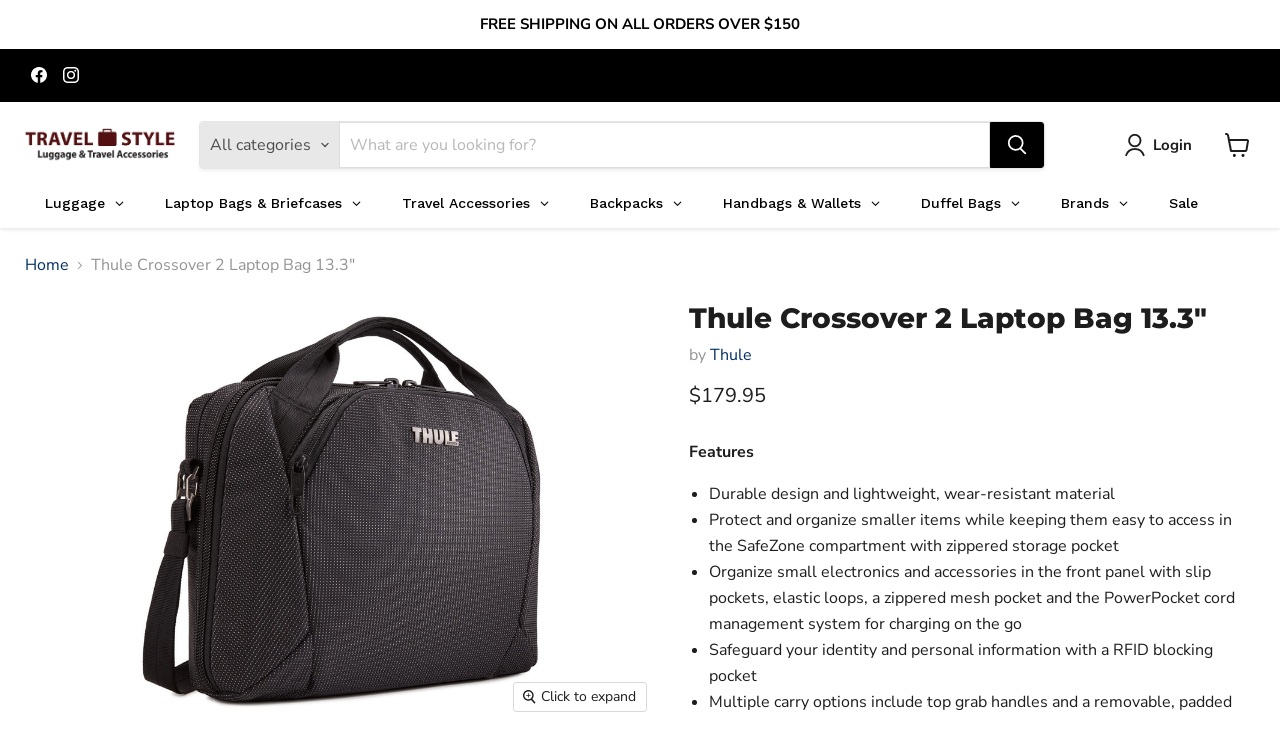

--- FILE ---
content_type: text/html; charset=utf-8
request_url: https://travelstyleluggage.com/collections/all/products/thule-crossover-2-laptop-bag-13-3?view=recently-viewed
body_size: 1501
content:










  









<div
  class="productgrid--item  imagestyle--natural      productitem--emphasis  product-recently-viewed-card    show-actions--mobile"
  data-product-item
  data-product-quickshop-url="/products/thule-crossover-2-laptop-bag-13-3"
  
    data-recently-viewed-card
  
>
  <div class="productitem" data-product-item-content>
    
    
    
    

    

    

    <div class="productitem__container">
      <div class="product-recently-viewed-card-time" data-product-handle="thule-crossover-2-laptop-bag-13-3">
      <button
        class="product-recently-viewed-card-remove"
        aria-label="close"
        data-remove-recently-viewed
      >
        


                                                                        <svg class="icon-remove "    aria-hidden="true"    focusable="false"    role="presentation"    xmlns="http://www.w3.org/2000/svg" width="10" height="10" viewBox="0 0 10 10" xmlns="http://www.w3.org/2000/svg">      <path fill="currentColor" d="M6.08785659,5 L9.77469752,1.31315906 L8.68684094,0.225302476 L5,3.91214341 L1.31315906,0.225302476 L0.225302476,1.31315906 L3.91214341,5 L0.225302476,8.68684094 L1.31315906,9.77469752 L5,6.08785659 L8.68684094,9.77469752 L9.77469752,8.68684094 L6.08785659,5 Z"></path>    </svg>                                              

      </button>
    </div>

      <div class="productitem__image-container">
        <a
          class="productitem--image-link"
          href="/products/thule-crossover-2-laptop-bag-13-3"
          tabindex="-1"
          data-product-page-link
        >
          <figure
            class="productitem--image"
            data-product-item-image
            
              style="--product-grid-item-image-aspect-ratio: 1.5050167224080269;"
            
          >
            
              
              

  
    <noscript data-rimg-noscript>
      <img
        
          src="//travelstyleluggage.com/cdn/shop/products/634128_sized_1800x1200_rev_1_512x341.jpg?v=1604616424"
        

        alt=""
        data-rimg="noscript"
        srcset="//travelstyleluggage.com/cdn/shop/products/634128_sized_1800x1200_rev_1_512x341.jpg?v=1604616424 1x, //travelstyleluggage.com/cdn/shop/products/634128_sized_1800x1200_rev_1_1024x682.jpg?v=1604616424 2x, //travelstyleluggage.com/cdn/shop/products/634128_sized_1800x1200_rev_1_1536x1023.jpg?v=1604616424 3x, //travelstyleluggage.com/cdn/shop/products/634128_sized_1800x1200_rev_1_1797x1197.jpg?v=1604616424 3.51x"
        class="productitem--image-primary"
        
        
      >
    </noscript>
  

  <img
    
      src="//travelstyleluggage.com/cdn/shop/products/634128_sized_1800x1200_rev_1_512x341.jpg?v=1604616424"
    
    alt=""

    
      data-rimg="lazy"
      data-rimg-scale="1"
      data-rimg-template="//travelstyleluggage.com/cdn/shop/products/634128_sized_1800x1200_rev_1_{size}.jpg?v=1604616424"
      data-rimg-max="1800x1196"
      data-rimg-crop="false"
      
      srcset="data:image/svg+xml;utf8,<svg%20xmlns='http://www.w3.org/2000/svg'%20width='512'%20height='341'></svg>"
    

    class="productitem--image-primary"
    
    
  >



  <div data-rimg-canvas></div>


            

            



























  
  
  

  <span class="productitem__badge productitem__badge--sale"
    data-badge-sales
    style="display: none;"
  >
    <span data-badge-sales-range>
      
        
          Save <span data-price-percent-saved>0</span>%
        
      
    </span>
    <span data-badge-sales-single style="display: none;">
      
        Save <span data-price-percent-saved></span>%
      
    </span>
  </span>

            <span class="visually-hidden">Thule Crossover 2 Laptop Bag 13.3"</span>
          </figure>
        </a>
      </div><div class="productitem--info">
        
          
        

        
          






























<div class="price productitem__price ">
  
    <div
      class="price__compare-at visible"
      data-price-compare-container
    >

      
        <span class="money price__original" data-price-original></span>
      
    </div>


    
      
      <div class="price__compare-at--hidden" data-compare-price-range-hidden>
        
          <span class="visually-hidden">Original price</span>
          <span class="money price__compare-at--min" data-price-compare-min>
            $179.95
          </span>
          -
          <span class="visually-hidden">Original price</span>
          <span class="money price__compare-at--max" data-price-compare-max>
            $179.95
          </span>
        
      </div>
      <div class="price__compare-at--hidden" data-compare-price-hidden>
        <span class="visually-hidden">Original price</span>
        <span class="money price__compare-at--single" data-price-compare>
          
        </span>
      </div>
    
  

  <div class="price__current price__current--emphasize " data-price-container>

    

    
      
      
      <span class="money" data-price>
        $179.95
      </span>
    
    
  </div>

  
    
    <div class="price__current--hidden" data-current-price-range-hidden>
      
        <span class="money price__current--min" data-price-min>$179.95</span>
        -
        <span class="money price__current--max" data-price-max>$179.95</span>
      
    </div>
    <div class="price__current--hidden" data-current-price-hidden>
      <span class="visually-hidden">Current price</span>
      <span class="money" data-price>
        $179.95
      </span>
    </div>
  

  
    
    
    
    

    <div
      class="
        productitem__unit-price
        hidden
      "
      data-unit-price
    >
      <span class="productitem__total-quantity" data-total-quantity></span> | <span class="productitem__unit-price--amount money" data-unit-price-amount></span> / <span class="productitem__unit-price--measure" data-unit-price-measure></span>
    </div>
  

  
</div>


        

        <h2 class="productitem--title">
          <a href="/products/thule-crossover-2-laptop-bag-13-3" data-product-page-link>
            Thule Crossover 2 Laptop Bag 13.3"
          </a>
        </h2>

        
          
            <span class="productitem--vendor">
              <a href="/collections/vendors?q=Thule" title="Thule">Thule</a>
            </span>
          
        

        

        
          

          
            
          
        

        
          <div class="productitem--description">
            <p>Features

Durable design and lightweight, wear-resistant material
Protect and organize smaller items while keeping them easy to access in the SafeZ...</p>

            
              <a
                href="/products/thule-crossover-2-laptop-bag-13-3"
                class="productitem--link"
                data-product-page-link
              >
                View full details
              </a>
            
          </div>
        
      </div>

      
    </div>
  </div>

  
    <script type="application/json" data-quick-buy-settings>
      {
        "cart_redirection": true,
        "money_format": "${{amount}}"
      }
    </script>
  
</div>


--- FILE ---
content_type: text/javascript; charset=utf-8
request_url: https://travelstyleluggage.com/products/thule-crossover-2-laptop-bag-13-3.js
body_size: 1106
content:
{"id":4758532948030,"title":"Thule Crossover 2 Laptop Bag 13.3\"","handle":"thule-crossover-2-laptop-bag-13-3","description":"\u003cstrong\u003eFeatures\u003c\/strong\u003e\u003cbr data-mce-fragment=\"1\"\u003e\n\u003cul\u003e\n\u003cli\u003eDurable design and lightweight, wear-resistant material\u003c\/li\u003e\n\u003cli\u003eProtect and organize smaller items while keeping them easy to access in the SafeZone compartment with zippered storage pocket\u003c\/li\u003e\n\u003cli\u003eOrganize small electronics and accessories in the front panel with slip pockets, elastic loops, a zippered mesh pocket and the PowerPocket cord management system for charging on the go\u003c\/li\u003e\n\u003cli\u003eSafeguard your identity and personal information with a RFID blocking pocket\u003c\/li\u003e\n\u003cli\u003eMultiple carry options include top grab handles and a removable, padded shoulder strap\u003c\/li\u003e\n\u003cli\u003eProtect a 13.3\" laptop in dedicated, padded compartment with SafeEdge construction\u003c\/li\u003e\n\u003cli\u003eProtect a 10.1\" tablet in the dedicated, soft-lined storage sleeve\u003c\/li\u003e\n\u003cli\u003eFile away documents and magazines in the main packing area\u003c\/li\u003e\n\u003cli\u003eSecurely attach bag to rolling luggage with the pass-through panel\u003c\/li\u003e\n\u003cli\u003eQuickly access a boarding pass or small items in back zippered pocket\u003c\/li\u003e\n\u003c\/ul\u003e","published_at":"2020-11-05T16:47:13-06:00","created_at":"2020-11-05T16:47:02-06:00","vendor":"Thule","type":"Briefcase","tags":["Brands_Thule","Collection_Crossover 2","laptopbag"],"price":17995,"price_min":17995,"price_max":17995,"available":true,"price_varies":false,"compare_at_price":null,"compare_at_price_min":0,"compare_at_price_max":0,"compare_at_price_varies":false,"variants":[{"id":32574533500990,"title":"Default Title","option1":"Default Title","option2":null,"option3":null,"sku":"3203843","requires_shipping":true,"taxable":true,"featured_image":null,"available":true,"name":"Thule Crossover 2 Laptop Bag 13.3\"","public_title":null,"options":["Default Title"],"price":17995,"weight":0,"compare_at_price":null,"inventory_management":"shopify","barcode":"085854243308","requires_selling_plan":false,"selling_plan_allocations":[]}],"images":["\/\/cdn.shopify.com\/s\/files\/1\/0093\/3111\/4046\/products\/634128_sized_1800x1200_rev_1.jpg?v=1604616424"],"featured_image":"\/\/cdn.shopify.com\/s\/files\/1\/0093\/3111\/4046\/products\/634128_sized_1800x1200_rev_1.jpg?v=1604616424","options":[{"name":"Title","position":1,"values":["Default Title"]}],"url":"\/products\/thule-crossover-2-laptop-bag-13-3","media":[{"alt":null,"id":8720811589694,"position":1,"preview_image":{"aspect_ratio":1.505,"height":1196,"width":1800,"src":"https:\/\/cdn.shopify.com\/s\/files\/1\/0093\/3111\/4046\/products\/634128_sized_1800x1200_rev_1.jpg?v=1604616424"},"aspect_ratio":1.505,"height":1196,"media_type":"image","src":"https:\/\/cdn.shopify.com\/s\/files\/1\/0093\/3111\/4046\/products\/634128_sized_1800x1200_rev_1.jpg?v=1604616424","width":1800}],"requires_selling_plan":false,"selling_plan_groups":[]}